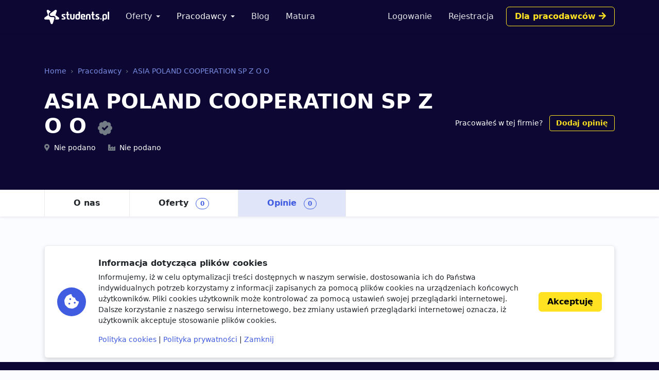

--- FILE ---
content_type: text/html; charset=utf-8
request_url: https://students.pl/pracodawcy/asia-poland-cooperation-sp-z-o-o/opinie/
body_size: 4424
content:
<!DOCTYPE html><html class="PageCompanyReviews s-PageCompanyReviews p-CompanyReviews" lang="pl"><head><meta charset="utf-8"/><meta content="width=device-width, initial-scale=1" name="viewport"/><meta content="ie=edge" http-equiv="x-ua-compatible"/><link href="https://storage.googleapis.com/students-prod-static/92ff2444fbe0399c22fd7807e59e210fb6eb4239/img/favicons/apple-touch-icon.png" rel="apple-touch-icon" sizes="180x180"/><link href="https://storage.googleapis.com/students-prod-static/92ff2444fbe0399c22fd7807e59e210fb6eb4239/img/favicons/favicon-32x32.png" rel="icon" sizes="32x32" type="image/png"/><link href="https://storage.googleapis.com/students-prod-static/92ff2444fbe0399c22fd7807e59e210fb6eb4239/img/favicons/favicon-16x16.png" rel="icon" sizes="16x16" type="image/png"/><link href="https://storage.googleapis.com/students-prod-static/92ff2444fbe0399c22fd7807e59e210fb6eb4239/img/favicons/manifest.json" rel="manifest"/><link color="#2c91d0" href="https://storage.googleapis.com/students-prod-static/92ff2444fbe0399c22fd7807e59e210fb6eb4239/img/favicons/safari-pinned-tab.svg" rel="mask-icon"/><meta content="#ffffff" name="theme-color"/><meta content="ca-pub-9280201870927930" name="google-adsense-account"/><script async="" crossorigin="anonymous" src="https://pagead2.googlesyndication.com/pagead/js/adsbygoogle.js?client=ca-pub-9280201870927930"></script><title>Opinie o pracy w ASIA POLAND COOPERATION SP Z O O</title><meta content="Opinie o pracy w ASIA POLAND COOPERATION SP Z O O" property="og:title"/><meta content="Opinie o pracy w ASIA POLAND COOPERATION SP Z O O" name="twitter:title"/><meta content="Poznaj pracodawcę ASIA POLAND COOPERATION SP Z O O zanim rozpoczniesz swoją pracę." name="description"/><meta content="Poznaj pracodawcę ASIA POLAND COOPERATION SP Z O O zanim rozpoczniesz swoją pracę." property="og:description"/><meta content="Poznaj pracodawcę ASIA POLAND COOPERATION SP Z O O zanim rozpoczniesz swoją pracę." name="twitter:description"/><meta content="https://students.plhttps://storage.googleapis.com/students-prod-static/92ff2444fbe0399c22fd7807e59e210fb6eb4239/img/logo/icon_logo_color_400x400.png" property="og:image"/><meta content="https://students.plhttps://storage.googleapis.com/students-prod-static/92ff2444fbe0399c22fd7807e59e210fb6eb4239/img/logo/icon_logo_color_400x400.png" name="twitter:image"/><meta content="website" property="og:type"/><meta content="https://students.pl/pracodawcy/asia-poland-cooperation-sp-z-o-o/opinie/" property="og:url"/><meta content="summary_large_image" name="twitter:card"/><meta content="https://students.pl/pracodawcy/asia-poland-cooperation-sp-z-o-o/opinie/" name="twitter:url"/><meta content="@studentspolska" name="twitter:site"/><script type="application/ld+json">{"@context": "https://schema.org", "@graph": [{"@id": "https://students.pl/#address", "@type": "PostalAddress", "addressLocality": "Przemy\u015bl", "addressRegion": "Podkarpackie", "postalCode": "37-700", "streetAddress": "Sybirak\u00f3w 54"}, {"@id": "https://students.pl/#logo", "@type": "ImageObject", "url": "https://storage.googleapis.com/students-prod-static/92ff2444fbe0399c22fd7807e59e210fb6eb4239/img/logo/logo_color.png", "inLanguage": "pl-PL", "width": 1361, "height": 301, "caption": "Students.pl"}, {"@id": "https://students.pl/#organization", "@type": "Organization", "image": {"@id": "https://students.pl/#logo"}, "name": "Students.pl", "sameAs": ["https://www.facebook.com/studentspolska/", "https://twitter.com/studentspolska", "https://www.linkedin.com/company/studentspolska/", "https://www.instagram.com/studentspolska/"], "url": "https://students.pl/", "logo": {"@id": "https://students.pl/#logo"}, "address": {"@id": "https://students.pl/#address"}, "foundingDate": "2017-01-01"}, {"@id": "https://students.pl/#website", "@type": "Website", "description": "Oferty pracy, sta\u017cy i praktyk dla student\u00f3w.", "name": "Students.pl", "potentialAction": {"@type": "SearchAction", "target": "/oferty/?keyword={search_term_string}", "query-input": {"@type": "PropertyValueSpecification", "valueRequired": true, "valueName": "search_term_string"}}, "sameAs": ["https://www.facebook.com/studentspolska/", "https://twitter.com/studentspolska", "https://www.linkedin.com/company/studentspolska/", "https://www.instagram.com/studentspolska/"], "url": "https://students.pl/", "inLanguage": "pl-PL", "publisher": {"@id": "https://students.pl/#organization"}}, {"@id": "https://students.pl/pracodawcy/asia-poland-cooperation-sp-z-o-o/opinie/#webpage", "@type": "WebPage", "description": "Poznaj pracodawc\u0119 ASIA POLAND COOPERATION SP Z O O zanim rozpoczniesz swoj\u0105 prac\u0119.", "name": "Opinie o pracy w ASIA POLAND COOPERATION SP Z O O", "potentialAction": {"@type": "ReadAction", "target": "https://students.pl/pracodawcy/asia-poland-cooperation-sp-z-o-o/opinie/"}, "url": "https://students.pl/pracodawcy/asia-poland-cooperation-sp-z-o-o/opinie/", "dateModified": "2023-06-19T10:03:13.974144+00:00", "datePublished": "2023-06-19T10:03:13.957012+00:00", "inLanguage": "pl-PL", "isPartOf": {"@id": "https://students.pl/#website"}}, {"@id": "https://students.pl/pracodawcy/asia-poland-cooperation-sp-z-o-o/#organization", "@type": "Organization", "mainEntityOfPage": {"@id": "https://students.pl/pracodawcy/asia-poland-cooperation-sp-z-o-o/opinie/#webpage"}, "name": "ASIA POLAND COOPERATION SP Z O O", "sameAs": [], "url": "https://students.pl/pracodawcy/asia-poland-cooperation-sp-z-o-o/", "address": {"@id": "https://students.pl/pracodawcy/asia-poland-cooperation-sp-z-o-o/#address"}, "review": []}, {"@id": "https://students.pl/pracodawcy/asia-poland-cooperation-sp-z-o-o/#address", "@type": "PostalAddress", "addressLocality": "Warszawa, Polska", "postalCode": "00-503", "streetAddress": "\u017burawia 32/34"}]}</script><link href="https://storage.googleapis.com/students-prod-static/92ff2444fbe0399c22fd7807e59e210fb6eb4239/frontend/dist/public.a78e4b7d4d5da78d27bd.css" rel="stylesheet"/><script type="text/javascript">
    var App = {};
    App.Contants = {"ANALYTICS_ID": "G-1XCZN8443Y", "STATIC_URL": "https://storage.googleapis.com/students-prod-static/92ff2444fbe0399c22fd7807e59e210fb6eb4239/", "TAWKTO_PROPERTY_ID": "61d2df4ac82c976b71c486bd", "TAWKTO_WIDGET_ID": "1fofrgevo"};

</script></head><body class="c-Page PageCompanyReviews s-PageCompanyReviews p-CompanyReviews"><nav aria-label="Eighth navbar example" class="navbar-public navbar navbar-expand-lg navbar-dark bg-dark sticky-top"><div class="container js-ProfileNavigation"><button aria-controls="main-navigation" aria-expanded="false" aria-label="Toggle navigation" class="navbar-toggler" data-bs-target="#main-navigation" data-bs-toggle="collapse" type="button"><i class="fal fa-bars"></i></button><a class="navbar-brand" href="/"><img alt="Students.pl" height="28" src="https://storage.googleapis.com/students-prod-static/92ff2444fbe0399c22fd7807e59e210fb6eb4239/img/logo/logo_white.svg" width="126"/></a><div class="collapse navbar-collapse main-nav" data-bs-parent=".navbar-public" id="main-navigation"><ul class="navbar-nav me-auto mb-2 mb-lg-0 mt-4 mt-lg-0"><li class="nav-item dropdown"><a aria-expanded="false" class="nav-link dropdown-toggle" data-bs-toggle="dropdown" href="/oferty/" id="main-navigation-dropdown-offers">Oferty</a><ul aria-labelledby="main-navigation-dropdown-offers" class="dropdown-menu"><li><a class="dropdown-item" href="/oferty/">Wszystkie oferty</a></li><div class="dropdown-divider"></div><li><a class="dropdown-item" href="/oferty/praca/">Praca dla studenta</a></li><li><a class="dropdown-item" href="/oferty/staz/">Staże</a></li><li><a class="dropdown-item" href="/oferty/praktyki/">Praktyki</a></li></ul></li><li class="nav-item dropdown"><a aria-expanded="false" class="nav-link dropdown-toggle active" data-bs-toggle="dropdown" href="/pracodawcy/" id="main-navigation-employers">Pracodawcy</a><ul aria-labelledby="main-navigation-dropdown-employers" class="dropdown-menu"><li><a class="dropdown-item" href="/pracodawcy/">Katalog pracodawców</a></li><div class="dropdown-divider"></div><li><a class="dropdown-item" href="/pracodawcy/opinie/">Opinie o pracodawcach</a></li></ul></li><li class="nav-item"><a class="nav-link" href="/artykuly/">Blog</a></li><li class="nav-item"><a class="nav-link" href="/matura/">Matura</a></li></ul></div></div></nav><div class="company-header shadow-sm bg-dark"><div class="company-header-content text-white container pt-5 pt-lg-7"><nav aria-label="breadcrumb"><ol class="breadcrumb mb-4"><li class="breadcrumb-item"><a class="text-info" href="/" title="Strona główna">Home</a></li><li class="breadcrumb-item"><a class="text-info" href="/pracodawcy/" title="Katalog pracodawców">Pracodawcy</a></li><li class="breadcrumb-item"><a class="text-info" href="/pracodawcy/asia-poland-cooperation-sp-z-o-o/" title="Profil firmy OTCF S.A.">ASIA POLAND COOPERATION SP Z O O</a></li></ol></nav><div class="d-lg-flex justify-content-between align-items-center"><div class="d-flex align-items-start align-items-md-center"><div class="d-flex flex-column justify-content-center overflow-hidden"><div class="h1">ASIA POLAND COOPERATION SP Z O O <a class="ms-2 fs-2" data-bs-content="Potwierdzony profil pracodawcy" data-bs-toggle="popover" data-bs-trigger="hover focus" href="#"><i class="fas fa-badge-check text-muted"></i></a></div><div class=""><div class="d-md-inline-block overflow-hidden text-nowrap text-truncate fs-5 me-md-4"><i class="fas fa-map-marker-alt text-muted me-2"></i>Nie podano</div><div class="d-md-inline-block overflow-hidden text-nowrap text-truncate fs-5"><i class="fas fa-industry-alt text-muted me-2"></i>Nie podano</div></div></div></div><div class="mt-4 mt-lg-0 ms-lg-3 text-lg-end flex-shrink-0"><div class=""><span class="fs-5">Pracowałeś w tej firmie?</span> <a class="ms-2 btn btn-outline-gold btn-sm" data-review-company-id="2838" href="/pracodawcy/asia-poland-cooperation-sp-z-o-o/opinie/dodaj/" rel="nofollow noopener">Dodaj opinię</a></div></div></div></div><div class="mt-5 mt-lg-7 bg-white"><div class="container"><ul class="nav nav-tabs" is="dynamic-menu"><li class="nav-item"><a class="nav-link" href="/pracodawcy/asia-poland-cooperation-sp-z-o-o/" title="Profil firmy ASIA POLAND COOPERATION SP Z O O">O nas</a></li><li class="nav-item"><a class="nav-link" href="/oferty/?company=asia-poland-cooperation-sp-z-o-o" title="Praca, praktyki i staże w ASIA POLAND COOPERATION SP Z O O">Oferty <span class="badge rounded-pill border border-primary text-primary ms-2">0</span></a></li><li class="nav-item"><a class="nav-link active" href="/pracodawcy/asia-poland-cooperation-sp-z-o-o/opinie/" title="Opinie o pracy w ASIA POLAND COOPERATION SP Z O O">Opinie <span class="badge rounded-pill border border-primary text-primary ms-2">0</span></a></li><li class="nav-item dropdown invisible" is="dynamic-menu-more"><a aria-expanded="false" class="nav-link dropdown-toggle" data-bs-toggle="dropdown" href="#" role="button">Więcej</a><ul aria-labelledby="dropdownMenuLink" class="dropdown-menu dropdown-menu-end"></ul></li></ul></div></div></div><div class="container my-5 my-lg-7 overflow-hidden"><h1 class="page-title h2">Opinie o pracy w ASIA POLAND COOPERATION SP Z O O</h1><div class="row gx-5"><div class="col-lg-12"><div class="alert alert-danger d-flex gap-3 flex-column flex-md-row align-items-md-center justify-content-md-between">ASIA POLAND COOPERATION SP Z O O nie posiada jeszcze żadnych opinii. Bądź pierwszy i podziel się swoim doświadczeniem! <a class="btn btn-white text-nowrap" href="/pracodawcy/asia-poland-cooperation-sp-z-o-o/opinie/dodaj/" title="Dodaj opinię">Dodaj opinię <i class="fas fa-chevron-right"></i></a></div></div></div></div><footer class="footer navbar-dark py-lg-7 py-5 footer bg-dark text-white"><div class="container"><div class="row"><div class="offset-lg-1 col-lg-10"><div class="card card-body p-5 border-white-25 bg-transparent d-flex flex-md-row align-items-center mb-8"><span class="flex-shrink-0 icon-shape icon-xl fs-2 bg-secondary text-white rounded-circle text-center"><i class="fas fa-briefcase"></i></span><div class="text-center text-md-start my-5 my-md-0 mx-md-5"><div class="h4">Jesteś pracodawcą?</div><div class="n-EmployerBox_text">Reprezentujesz firmę poszukującą młodych talentów? Zarejestruj się na Students.pl jako pracodawca i dodaj swoje pierwsze ogłoszenie za darmo.</div></div><a class="btn btn-sm btn-gold flex-shrink-0" href="/rekruter/oferta/">Przejdź do sekcji Dla firm</a></div></div></div><div class="row"><div class="col-12 col-lg-4"><div class="mb-6"><img alt="" height="28" src="https://storage.googleapis.com/students-prod-static/92ff2444fbe0399c22fd7807e59e210fb6eb4239/img/logo/logo_white.svg" width="126"/><div class="mt-4"><p>Serwis Students.pl - uniwersum kariery<br/> © 2026 - Wszelkie prawa zastrzeżone</p><p>Students.pl Sp. z o.o.<br/> ul. Sybiraków 54, 37-700 Przemyśl<br/> +48 518 637 436<br/> NIP: 9452235137</p></div></div></div><div class="col-6 col-lg-2"><div class="h4 mb-4">Kontakt</div><ul class="navbar-nav flex-column"><li><a class="nav-link nav-link-email" href="/kontakt/">Email</a></li><li><a class="nav-link nav-link-facebook" href="https://www.facebook.com/studentspolska/" rel="noopener nofollow" target="_blank">Facebook</a></li><li><a class="nav-link nav-link-twitter" href="https://twitter.com/studentspolska" rel="noopener nofollow" target="_blank">Twitter</a></li><li><a class="nav-link nav-link-linkedin" href="https://www.linkedin.com/company/studentspolska/" rel="noopener nofollow" target="_blank">LinkedIn</a></li></ul></div><div class="col-6 col-lg-2"><div class="h4 mb-4">Na skróty</div><ul class="navbar-nav flex-column"><li><a class="nav-link" href="/wydarzenia/">Wydarzenia</a></li><li><a class="nav-link" href="/partnerzy/">Partnerzy</a></li><li><a class="nav-link" href="/oferty/?company=students-pl">Rekrutujemy <span class="badge bg-warning text-dark">sprawdź</span></a></li><li><a class="nav-link" href="/polityka-cookies/">Polityka cookies</a></li><li><a class="nav-link" href="/polityka-prywatnosci/">Polityka prywatności</a></li></ul></div><div class="col-6 col-lg-2"><div class="mb-4"><div class="h4 mb-4">Kandydaci</div><ul class="navbar-nav flex-column"><li><a class="nav-link" href="/kandydat/regulamin/">Regulamin kandydata</a></li><li><a class="nav-link" href="/oferty/">Oferty pracy</a></li><li><a class="nav-link" href="/pracodawcy/">Pracodawcy</a></li><li><a class="nav-link" href="/pracodawcy/opinie/">Opinie o pracodawcach</a></li><li><a class="nav-link" href="/artykuly/">Blog</a></li></ul></div></div><div class="col-6 col-lg-2"><div class="mb-4"><div class="h4 mb-4">Pracodawcy</div><ul class="navbar-nav flex-column"><li><a class="nav-link" href="/rekruter/regulamin/">Regulamin pracodawcy</a></li><li><a class="nav-link" href="/rekruter/rejestracja/">Dodaj ogłoszenie</a></li></ul></div></div></div></div></footer><div class="c-Blocker"><span class="c-Blocker_loader"></span></div><div class="rodo collapse fs-5 d-print-none" is="rodo-banner"><div class="container"><div class="card card-body p-md-4 flex-md-row align-items-md-center shadow mb-4"><div class="icon-shape icon-xl fs-2 bg-primary text-white rounded-circle text-center mb-4 mb-md-0 me-md-4 flex-shrink-0"><i class="fas fa-cookie-bite"></i></div><div><p class="h4">Informacja dotycząca plików cookies</p><p>Informujemy, iż w celu optymalizacji treści dostępnych w naszym serwisie, dostosowania ich do Państwa indywidualnych potrzeb korzystamy z informacji zapisanych za pomocą plików cookies na urządzeniach końcowych użytkowników. Pliki cookies użytkownik może kontrolować za pomocą ustawień swojej przeglądarki internetowej. Dalsze korzystanie z naszego serwisu internetowego, bez zmiany ustawień przeglądarki internetowej oznacza, iż użytkownik akceptuje stosowanie plików cookies.</p><a href="/polityka-cookies/">Polityka cookies</a> | <a href="/polityka-prywatnosci/">Polityka prywatności</a> | <a href="#" is="rodo-banner-decline">Zamknij</a></div><div class="d-grid mt-4 mt-md-0 ms-md-4"><a class="btn btn-gold" href="#" is="rodo-banner-accept">Akceptuję</a></div></div></div></div><script async="" src="https://storage.googleapis.com/students-prod-static/92ff2444fbe0399c22fd7807e59e210fb6eb4239/frontend/dist/public.d6925e18e101128d15cd.js"></script><script crossorigin="anonymous" src="https://cdn.ravenjs.com/3.19.1/raven.min.js"></script><script>
        Raven.config('https://a23b0adad20443b89be857efba1133af@sentry.io/239300', {
            release: '92ff2444fbe0399c22fd7807e59e210fb6eb4239'
        }).install();

    </script></body></html>

--- FILE ---
content_type: text/html; charset=utf-8
request_url: https://www.google.com/recaptcha/api2/aframe
body_size: 248
content:
<!DOCTYPE HTML><html><head><meta http-equiv="content-type" content="text/html; charset=UTF-8"></head><body><script nonce="hyRtnyEUvn7YdBZGDEIb9g">/** Anti-fraud and anti-abuse applications only. See google.com/recaptcha */ try{var clients={'sodar':'https://pagead2.googlesyndication.com/pagead/sodar?'};window.addEventListener("message",function(a){try{if(a.source===window.parent){var b=JSON.parse(a.data);var c=clients[b['id']];if(c){var d=document.createElement('img');d.src=c+b['params']+'&rc='+(localStorage.getItem("rc::a")?sessionStorage.getItem("rc::b"):"");window.document.body.appendChild(d);sessionStorage.setItem("rc::e",parseInt(sessionStorage.getItem("rc::e")||0)+1);localStorage.setItem("rc::h",'1768872158241');}}}catch(b){}});window.parent.postMessage("_grecaptcha_ready", "*");}catch(b){}</script></body></html>